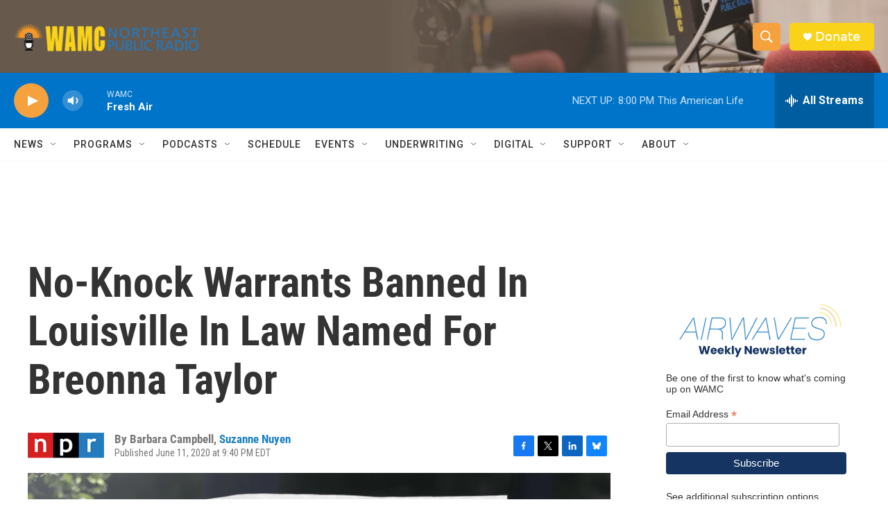

--- FILE ---
content_type: text/html; charset=utf-8
request_url: https://www.google.com/recaptcha/api2/aframe
body_size: 225
content:
<!DOCTYPE HTML><html><head><meta http-equiv="content-type" content="text/html; charset=UTF-8"></head><body><script nonce="INATA-t3Rt7n9GqwYQoCuA">/** Anti-fraud and anti-abuse applications only. See google.com/recaptcha */ try{var clients={'sodar':'https://pagead2.googlesyndication.com/pagead/sodar?'};window.addEventListener("message",function(a){try{if(a.source===window.parent){var b=JSON.parse(a.data);var c=clients[b['id']];if(c){var d=document.createElement('img');d.src=c+b['params']+'&rc='+(localStorage.getItem("rc::a")?sessionStorage.getItem("rc::b"):"");window.document.body.appendChild(d);sessionStorage.setItem("rc::e",parseInt(sessionStorage.getItem("rc::e")||0)+1);localStorage.setItem("rc::h",'1769820519946');}}}catch(b){}});window.parent.postMessage("_grecaptcha_ready", "*");}catch(b){}</script></body></html>